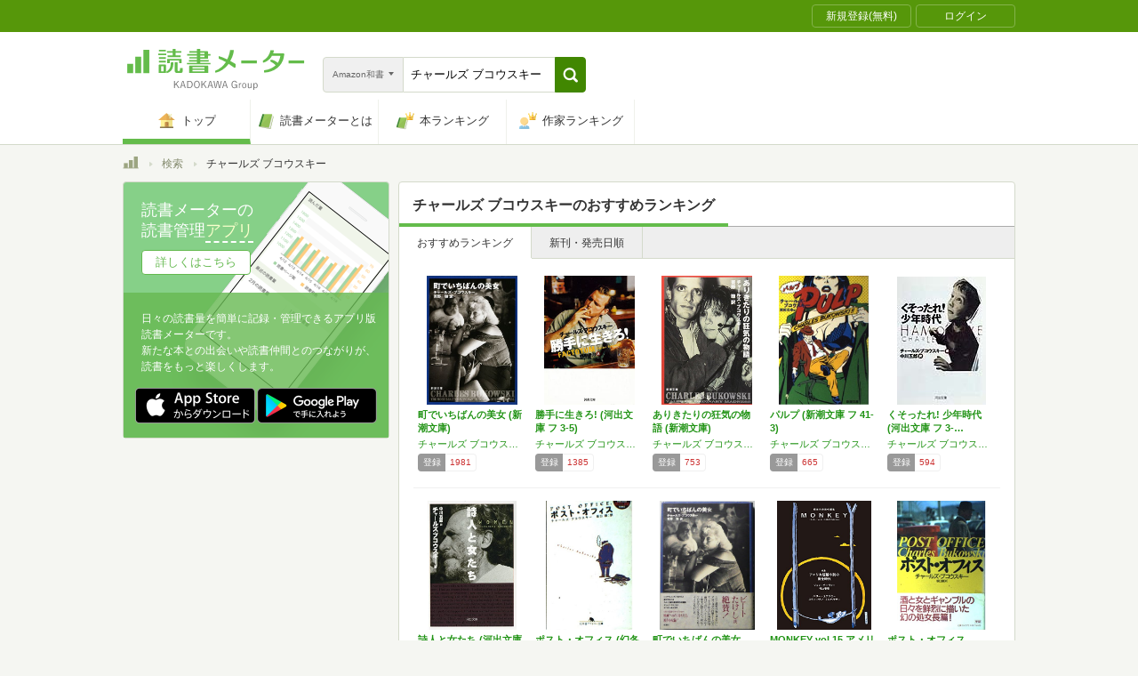

--- FILE ---
content_type: text/html; charset=utf-8
request_url: https://bookmeter.com/search?author=%E3%83%81%E3%83%A3%E3%83%BC%E3%83%AB%E3%82%BA+%E3%83%96%E3%82%B3%E3%82%A6%E3%82%B9%E3%82%AD%E3%83%BC&keyword=%E3%83%81%E3%83%A3%E3%83%BC%E3%83%AB%E3%82%BA+%E3%83%96%E3%82%B3%E3%82%A6%E3%82%B9%E3%82%AD%E3%83%BC&partial=true&sort=recommended&type=japanese_v2&page=1
body_size: 3197
content:
<span data-pagination="{&quot;pagination&quot;:{&quot;sort_field&quot;:&quot;score&quot;,&quot;sort_order&quot;:&quot;desc&quot;,&quot;offset&quot;:0,&quot;per_page&quot;:20,&quot;total&quot;:29}}" id="contents"><div class="books book-list book-list--grid"><ul class="book-list__group"><li class="group__book"><div class="book__thumbnail"><div class="thumbnail__cover"><a href="/books/575228"><img alt="町でいちばんの美女 (新潮文庫)" class="cover__image" src="https://m.media-amazon.com/images/I/51BYErGzrHL._SL500_.jpg" /></a><div class="cover__icon"></div></div><div class="thumbnail__action"><div data-modal="{&quot;id&quot;:&quot;js_modal_623c5b4fccf5e6298fc62430a5dd5d2c&quot;}" class="js-modal-button modal-button"><span class="action__icon"><nil></nil></span><span class="action__text">本を登録する</span></div></div></div><div class="book__detail"><div class="detail__title"><a href="/books/575228">町でいちばんの美女 (新潮文庫)</a></div><ul class="detail__authors"><li><a href="/search?author=%E3%83%81%E3%83%A3%E3%83%BC%E3%83%AB%E3%82%BA+%E3%83%96%E3%82%B3%E3%82%A6%E3%82%B9%E3%82%AD%E3%83%BC">チャールズ ブコウスキー</a></li></ul><div class="detail__page">434</div><dl class="detail__options"><dt class="options__title">登録</dt><dd class="options__item">1981</dd></dl></div></li><li class="group__book"><div class="book__thumbnail"><div class="thumbnail__cover"><a href="/books/572524"><img alt="勝手に生きろ! (河出文庫 フ 3-5)" class="cover__image" src="https://m.media-amazon.com/images/I/41fCOd3SufL._SL500_.jpg" /></a><div class="cover__icon"></div></div><div class="thumbnail__action"><div data-modal="{&quot;id&quot;:&quot;js_modal_623c5b4fccf5e6298fc62430a5dd5d2c&quot;}" class="js-modal-button modal-button"><span class="action__icon"><nil></nil></span><span class="action__text">本を登録する</span></div></div></div><div class="book__detail"><div class="detail__title"><a href="/books/572524">勝手に生きろ! (河出文庫 フ 3-5)</a></div><ul class="detail__authors"><li><a href="/search?author=%E3%83%81%E3%83%A3%E3%83%BC%E3%83%AB%E3%82%BA+%E3%83%96%E3%82%B3%E3%82%A6%E3%82%B9%E3%82%AD%E3%83%BC">チャールズ ブコウスキー</a></li></ul><div class="detail__page">275</div><dl class="detail__options"><dt class="options__title">登録</dt><dd class="options__item">1385</dd></dl></div></li><li class="group__book"><div class="book__thumbnail"><div class="thumbnail__cover"><a href="/books/575229"><img alt="ありきたりの狂気の物語 (新潮文庫)" class="cover__image" src="https://m.media-amazon.com/images/I/51xKh1nWk0L._SL500_.jpg" /></a><div class="cover__icon"></div></div><div class="thumbnail__action"><div data-modal="{&quot;id&quot;:&quot;js_modal_623c5b4fccf5e6298fc62430a5dd5d2c&quot;}" class="js-modal-button modal-button"><span class="action__icon"><nil></nil></span><span class="action__text">本を登録する</span></div></div></div><div class="book__detail"><div class="detail__title"><a href="/books/575229">ありきたりの狂気の物語 (新潮文庫)</a></div><ul class="detail__authors"><li><a href="/search?author=%E3%83%81%E3%83%A3%E3%83%BC%E3%83%AB%E3%82%BA+%E3%83%96%E3%82%B3%E3%82%A6%E3%82%B9%E3%82%AD%E3%83%BC">チャールズ ブコウスキー</a></li></ul><div class="detail__page">472</div><dl class="detail__options"><dt class="options__title">登録</dt><dd class="options__item">753</dd></dl></div></li><li class="group__book"><div class="book__thumbnail"><div class="thumbnail__cover"><a href="/books/575231"><img alt="パルプ (新潮文庫 フ 41-3)" class="cover__image" src="https://m.media-amazon.com/images/I/51Ke3+37gxL._SL500_.jpg" /></a><div class="cover__icon"></div></div><div class="thumbnail__action"><div data-modal="{&quot;id&quot;:&quot;js_modal_623c5b4fccf5e6298fc62430a5dd5d2c&quot;}" class="js-modal-button modal-button"><span class="action__icon"><nil></nil></span><span class="action__text">本を登録する</span></div></div></div><div class="book__detail"><div class="detail__title"><a href="/books/575231">パルプ (新潮文庫 フ 41-3)</a></div><ul class="detail__authors"><li><a href="/search?author=%E3%83%81%E3%83%A3%E3%83%BC%E3%83%AB%E3%82%BA+%E3%83%96%E3%82%B3%E3%82%A6%E3%82%B9%E3%82%AD%E3%83%BC">チャールズ ブコウスキー</a></li></ul><div class="detail__page">294</div><dl class="detail__options"><dt class="options__title">登録</dt><dd class="options__item">665</dd></dl></div></li><li class="group__book"><div class="book__thumbnail"><div class="thumbnail__cover"><a href="/books/563837"><img alt="くそったれ! 少年時代 (河出文庫 フ 3-2)" class="cover__image" src="https://m.media-amazon.com/images/I/21Sbi0LBL5L._SL500_.jpg" /></a><div class="cover__icon"></div></div><div class="thumbnail__action"><div data-modal="{&quot;id&quot;:&quot;js_modal_623c5b4fccf5e6298fc62430a5dd5d2c&quot;}" class="js-modal-button modal-button"><span class="action__icon"><nil></nil></span><span class="action__text">本を登録する</span></div></div></div><div class="book__detail"><div class="detail__title"><a href="/books/563837">くそったれ! 少年時代 (河出文庫 フ 3-…</a></div><ul class="detail__authors"><li><a href="/search?author=%E3%83%81%E3%83%A3%E3%83%BC%E3%83%AB%E3%82%BA+%E3%83%96%E3%82%B3%E3%82%A6%E3%82%B9%E3%82%AD%E3%83%BC">チャールズ ブコウスキー</a></li></ul><div class="detail__page">435</div><dl class="detail__options"><dt class="options__title">登録</dt><dd class="options__item">594</dd></dl></div></li></ul><ul class="book-list__group"><li class="group__book"><div class="book__thumbnail"><div class="thumbnail__cover"><a href="/books/563836"><img alt="詩人と女たち (河出文庫 フ 3-1)" class="cover__image" src="https://m.media-amazon.com/images/I/519fxZH-sTL._SL500_.jpg" /></a><div class="cover__icon"></div></div><div class="thumbnail__action"><div data-modal="{&quot;id&quot;:&quot;js_modal_623c5b4fccf5e6298fc62430a5dd5d2c&quot;}" class="js-modal-button modal-button"><span class="action__icon"><nil></nil></span><span class="action__text">本を登録する</span></div></div></div><div class="book__detail"><div class="detail__title"><a href="/books/563836">詩人と女たち (河出文庫 フ 3-1)</a></div><ul class="detail__authors"><li><a href="/search?author=%E3%83%81%E3%83%A3%E3%83%BC%E3%83%AB%E3%82%BA+%E3%83%96%E3%82%B3%E3%82%A6%E3%82%B9%E3%82%AD%E3%83%BC">チャールズ ブコウスキー</a></li></ul><div class="detail__page">534</div><dl class="detail__options"><dt class="options__title">登録</dt><dd class="options__item">405</dd></dl></div></li><li class="group__book"><div class="book__thumbnail"><div class="thumbnail__cover"><a href="/books/563838"><img alt="ポスト・オフィス (幻冬舎アウトロー文庫 O 51-1)" class="cover__image" src="https://m.media-amazon.com/images/I/41gtnst4IgL._SL500_.jpg" /></a><div class="cover__icon"></div></div><div class="thumbnail__action"><div data-modal="{&quot;id&quot;:&quot;js_modal_623c5b4fccf5e6298fc62430a5dd5d2c&quot;}" class="js-modal-button modal-button"><span class="action__icon"><nil></nil></span><span class="action__text">本を登録する</span></div></div></div><div class="book__detail"><div class="detail__title"><a href="/books/563838">ポスト・オフィス (幻冬舎アウトロー文庫 O…</a></div><ul class="detail__authors"><li><a href="/search?author=%E3%83%81%E3%83%A3%E3%83%BC%E3%83%AB%E3%82%BA+%E3%83%96%E3%82%B3%E3%82%A6%E3%82%B9%E3%82%AD%E3%83%BC">チャールズ ブコウスキー</a></li></ul><div class="detail__page">294</div><dl class="detail__options"><dt class="options__title">登録</dt><dd class="options__item">188</dd></dl></div></li><li class="group__book"><div class="book__thumbnail"><div class="thumbnail__cover"><a href="/books/522365"><img alt="町でいちばんの美女" class="cover__image" src="https://m.media-amazon.com/images/I/51IAZ7uSREL._SL500_.jpg" /></a><div class="cover__icon"></div></div><div class="thumbnail__action"><div data-modal="{&quot;id&quot;:&quot;js_modal_623c5b4fccf5e6298fc62430a5dd5d2c&quot;}" class="js-modal-button modal-button"><span class="action__icon"><nil></nil></span><span class="action__text">本を登録する</span></div></div></div><div class="book__detail"><div class="detail__title"><a href="/books/522365">町でいちばんの美女</a></div><ul class="detail__authors"><li><a href="/search?author=%E3%83%81%E3%83%A3%E3%83%BC%E3%83%AB%E3%82%BA+%E3%83%96%E3%82%B3%E3%82%A6%E3%82%B9%E3%82%AD%E3%83%BC">チャールズ ブコウスキー</a></li></ul><div class="detail__page">360</div><dl class="detail__options"><dt class="options__title">登録</dt><dd class="options__item">173</dd></dl></div></li><li class="group__book"><div class="book__thumbnail"><div class="thumbnail__cover"><a href="/books/12880450"><img alt="MONKEY vol.15 アメリカ短篇小説の黄金時代" class="cover__image" src="https://m.media-amazon.com/images/I/51cas0iSU+L._SL500_.jpg" /></a><div class="cover__icon"></div></div><div class="thumbnail__action"><div data-modal="{&quot;id&quot;:&quot;js_modal_623c5b4fccf5e6298fc62430a5dd5d2c&quot;}" class="js-modal-button modal-button"><span class="action__icon"><nil></nil></span><span class="action__text">本を登録する</span></div></div></div><div class="book__detail"><div class="detail__title"><a href="/books/12880450">MONKEY vol.15 アメリカ短篇小説…</a></div><ul class="detail__authors"><li><a href="/search?author=%E6%9D%91%E4%B8%8A+%E6%98%A5%E6%A8%B9%2C%E6%9F%B4%E7%94%B0+%E5%85%83%E5%B9%B8%2C%E3%82%B8%E3%83%A7%E3%83%B3+%E3%83%81%E3%83%BC%E3%83%B4%E3%82%A1%E3%83%BC%2C%E3%83%81%E3%83%A3%E3%83%BC%E3%83%AB%E3%82%BA+%E3%83%96%E3%82%B3%E3%82%A6%E3%82%B9%E3%82%AD%E3%83%BC%2C%E3%83%90%E3%83%AA%E3%83%BC+%E3%83%A6%E3%82%A2%E3%82%B0%E3%83%AD%E3%83%BC%2C%E5%B7%9D%E4%B8%8A+%E6%9C%AA%E6%98%A0%E5%AD%90">村上 春樹,柴田 元幸,ジョン チーヴァー,チャールズ ブコウスキー,バリー ユアグロー,川上 未映子</a></li></ul><div class="detail__page">159</div><dl class="detail__options"><dt class="options__title">登録</dt><dd class="options__item">141</dd></dl></div></li><li class="group__book"><div class="book__thumbnail"><div class="thumbnail__cover"><a href="/books/386403"><img alt="ポスト・オフィス" class="cover__image" src="https://m.media-amazon.com/images/I/51HLa4NnYwL._SL500_.jpg" /></a><div class="cover__icon"></div></div><div class="thumbnail__action"><div data-modal="{&quot;id&quot;:&quot;js_modal_623c5b4fccf5e6298fc62430a5dd5d2c&quot;}" class="js-modal-button modal-button"><span class="action__icon"><nil></nil></span><span class="action__text">本を登録する</span></div></div></div><div class="book__detail"><div class="detail__title"><a href="/books/386403">ポスト・オフィス</a></div><ul class="detail__authors"><li><a href="/search?author=%E3%83%81%E3%83%A3%E3%83%BC%E3%83%AB%E3%82%BA+%E3%83%96%E3%82%B3%E3%82%A6%E3%82%B9%E3%82%AD%E3%83%BC">チャールズ ブコウスキー</a></li></ul><div class="detail__page">293</div><dl class="detail__options"><dt class="options__title">登録</dt><dd class="options__item">133</dd></dl></div></li></ul><ul class="book-list__group"><li class="group__book"><div class="book__thumbnail"><div class="thumbnail__cover"><a href="/books/14073"><img alt="ブコウスキーの酔いどれ紀行 (河出文庫 フ 3-4)" class="cover__image" src="https://m.media-amazon.com/images/I/51MdkwSJKnL._SL500_.jpg" /></a><div class="cover__icon"></div></div><div class="thumbnail__action"><div data-modal="{&quot;id&quot;:&quot;js_modal_623c5b4fccf5e6298fc62430a5dd5d2c&quot;}" class="js-modal-button modal-button"><span class="action__icon"><nil></nil></span><span class="action__text">本を登録する</span></div></div></div><div class="book__detail"><div class="detail__title"><a href="/books/14073">ブコウスキーの酔いどれ紀行 (河出文庫 フ …</a></div><ul class="detail__authors"><li><a href="/search?author=%E3%83%81%E3%83%A3%E3%83%BC%E3%83%AB%E3%82%BA+%E3%83%96%E3%82%B3%E3%82%A6%E3%82%B9%E3%82%AD%E3%83%BC">チャールズ ブコウスキー</a></li></ul><div class="detail__page">314</div><dl class="detail__options"><dt class="options__title">登録</dt><dd class="options__item">127</dd></dl></div></li><li class="group__book"><div class="book__thumbnail"><div class="thumbnail__cover"><a href="/books/520109"><img alt="パルプ" class="cover__image" src="https://m.media-amazon.com/images/I/41kICm6Rv0L._SL500_.jpg" /></a><div class="cover__icon"></div></div><div class="thumbnail__action"><div data-modal="{&quot;id&quot;:&quot;js_modal_623c5b4fccf5e6298fc62430a5dd5d2c&quot;}" class="js-modal-button modal-button"><span class="action__icon"><nil></nil></span><span class="action__text">本を登録する</span></div></div></div><div class="book__detail"><div class="detail__title"><a href="/books/520109">パルプ</a></div><ul class="detail__authors"><li><a href="/search?author=%E3%83%81%E3%83%A3%E3%83%BC%E3%83%AB%E3%82%BA+%E3%83%96%E3%82%B3%E3%82%A6%E3%82%B9%E3%82%AD%E3%83%BC">チャールズ ブコウスキー</a></li></ul><div class="detail__page">293</div><dl class="detail__options"><dt class="options__title">登録</dt><dd class="options__item">121</dd></dl></div></li><li class="group__book"><div class="book__thumbnail"><div class="thumbnail__cover"><a href="/books/1257"><img alt="死をポケットに入れて" class="cover__image" src="https://m.media-amazon.com/images/I/51IFmXSHU6L._SL500_.jpg" /></a><div class="cover__icon"></div></div><div class="thumbnail__action"><div data-modal="{&quot;id&quot;:&quot;js_modal_623c5b4fccf5e6298fc62430a5dd5d2c&quot;}" class="js-modal-button modal-button"><span class="action__icon"><nil></nil></span><span class="action__text">本を登録する</span></div></div></div><div class="book__detail"><div class="detail__title"><a href="/books/1257">死をポケットに入れて</a></div><ul class="detail__authors"><li><a href="/search?author=%E3%83%81%E3%83%A3%E3%83%BC%E3%83%AB%E3%82%BA+%E3%83%96%E3%82%B3%E3%82%A6%E3%82%B9%E3%82%AD%E3%83%BC">チャールズ ブコウスキー</a></li></ul><div class="detail__page">218</div><dl class="detail__options"><dt class="options__title">登録</dt><dd class="options__item">105</dd></dl></div></li><li class="group__book"><div class="book__thumbnail"><div class="thumbnail__cover"><a href="/books/390314"><img alt="ブコウスキー・ノート" class="cover__image" src="https://m.media-amazon.com/images/I/51CYQG8X9SL._SL500_.jpg" /></a><div class="cover__icon"></div></div><div class="thumbnail__action"><div data-modal="{&quot;id&quot;:&quot;js_modal_623c5b4fccf5e6298fc62430a5dd5d2c&quot;}" class="js-modal-button modal-button"><span class="action__icon"><nil></nil></span><span class="action__text">本を登録する</span></div></div></div><div class="book__detail"><div class="detail__title"><a href="/books/390314">ブコウスキー・ノート</a></div><ul class="detail__authors"><li><a href="/search?author=%E3%83%81%E3%83%A3%E3%83%BC%E3%83%AB%E3%82%BA+%E3%83%96%E3%82%B3%E3%82%A6%E3%82%B9%E3%82%AD%E3%83%BC">チャールズ ブコウスキー</a></li></ul><div class="detail__page">335</div><dl class="detail__options"><dt class="options__title">登録</dt><dd class="options__item">102</dd></dl></div></li><li class="group__book"><div class="book__thumbnail"><div class="thumbnail__cover"><a href="/books/363421"><img alt="ブコウスキ-詩集: 指がちょっと血を流し始めるまでパ-カッション楽器のように酔っぱらったピアノを弾け" class="cover__image" src="https://m.media-amazon.com/images/I/519oh8GZHZL._SL500_.jpg" /></a><div class="cover__icon"></div></div><div class="thumbnail__action"><div data-modal="{&quot;id&quot;:&quot;js_modal_623c5b4fccf5e6298fc62430a5dd5d2c&quot;}" class="js-modal-button modal-button"><span class="action__icon"><nil></nil></span><span class="action__text">本を登録する</span></div></div></div><div class="book__detail"><div class="detail__title"><a href="/books/363421">ブコウスキ-詩集: 指がちょっと血を流し始め…</a></div><ul class="detail__authors"><li><a href="/search?author=%E3%83%81%E3%83%A3%E3%83%BC%E3%83%AB%E3%82%BA+%E3%83%96%E3%82%B3%E3%82%A6%E3%82%B9%E3%82%AD%E3%83%BC">チャールズ ブコウスキー</a></li></ul><div class="detail__page">251</div><dl class="detail__options"><dt class="options__title">登録</dt><dd class="options__item">84</dd></dl></div></li></ul><ul class="book-list__group"><li class="group__book"><div class="book__thumbnail"><div class="thumbnail__cover"><a href="/books/167001"><img alt="ブコウスキーの酔いどれ紀行" class="cover__image" src="https://m.media-amazon.com/images/I/41h52DX0DuL._SL500_.jpg" /></a><div class="cover__icon"></div></div><div class="thumbnail__action"><div data-modal="{&quot;id&quot;:&quot;js_modal_623c5b4fccf5e6298fc62430a5dd5d2c&quot;}" class="js-modal-button modal-button"><span class="action__icon"><nil></nil></span><span class="action__text">本を登録する</span></div></div></div><div class="book__detail"><div class="detail__title"><a href="/books/167001">ブコウスキーの酔いどれ紀行</a></div><ul class="detail__authors"><li><a href="/search?author=%E3%83%81%E3%83%A3%E3%83%BC%E3%83%AB%E3%82%BA+%E3%83%96%E3%82%B3%E3%82%A6%E3%82%B9%E3%82%AD%E3%83%BC">チャールズ ブコウスキー</a></li></ul><div class="detail__page">274</div><dl class="detail__options"><dt class="options__title">登録</dt><dd class="options__item">85</dd></dl></div></li><li class="group__book"><div class="book__thumbnail"><div class="thumbnail__cover"><a href="/books/530807"><img alt="勝手に生きろ!" class="cover__image" src="https://m.media-amazon.com/images/I/41C7JJcvQwL._SL500_.jpg" /></a><div class="cover__icon"></div></div><div class="thumbnail__action"><div data-modal="{&quot;id&quot;:&quot;js_modal_623c5b4fccf5e6298fc62430a5dd5d2c&quot;}" class="js-modal-button modal-button"><span class="action__icon"><nil></nil></span><span class="action__text">本を登録する</span></div></div></div><div class="book__detail"><div class="detail__title"><a href="/books/530807">勝手に生きろ!</a></div><ul class="detail__authors"><li><a href="/search?author=%E3%83%81%E3%83%A3%E3%83%BC%E3%83%AB%E3%82%BA+%E3%83%96%E3%82%B3%E3%82%A6%E3%82%B9%E3%82%AD%E3%83%BC">チャールズ ブコウスキー</a></li></ul><div class="detail__page">281</div><dl class="detail__options"><dt class="options__title">登録</dt><dd class="options__item">85</dd></dl></div></li><li class="group__book"><div class="book__thumbnail"><div class="thumbnail__cover"><a href="/books/432992"><img alt="ありきたりの狂気の物語" class="cover__image" src="https://m.media-amazon.com/images/I/51c8crdEUHL._SL500_.jpg" /></a><div class="cover__icon"></div></div><div class="thumbnail__action"><div data-modal="{&quot;id&quot;:&quot;js_modal_623c5b4fccf5e6298fc62430a5dd5d2c&quot;}" class="js-modal-button modal-button"><span class="action__icon"><nil></nil></span><span class="action__text">本を登録する</span></div></div></div><div class="book__detail"><div class="detail__title"><a href="/books/432992">ありきたりの狂気の物語</a></div><ul class="detail__authors"><li><a href="/search?author=%E3%83%81%E3%83%A3%E3%83%BC%E3%83%AB%E3%82%BA+%E3%83%96%E3%82%B3%E3%82%A6%E3%82%B9%E3%82%AD%E3%83%BC">チャールズ ブコウスキー</a></li></ul><div class="detail__page">363</div><dl class="detail__options"><dt class="options__title">登録</dt><dd class="options__item">76</dd></dl></div></li><li class="group__book"><div class="book__thumbnail"><div class="thumbnail__cover"><a href="/books/12417"><img alt="モノマネ鳥よ、おれの幸運を願え: ブコウスキ-詩集2" class="cover__image" src="https://m.media-amazon.com/images/I/51R1kEvX76L._SL500_.jpg" /></a><div class="cover__icon"></div></div><div class="thumbnail__action"><div data-modal="{&quot;id&quot;:&quot;js_modal_623c5b4fccf5e6298fc62430a5dd5d2c&quot;}" class="js-modal-button modal-button"><span class="action__icon"><nil></nil></span><span class="action__text">本を登録する</span></div></div></div><div class="book__detail"><div class="detail__title"><a href="/books/12417">モノマネ鳥よ、おれの幸運を願え: ブコウスキ…</a></div><ul class="detail__authors"><li><a href="/search?author=%E3%83%81%E3%83%A3%E3%83%BC%E3%83%AB%E3%82%BA+%E3%83%96%E3%82%B3%E3%82%A6%E3%82%B9%E3%82%AD%E3%83%BC">チャールズ ブコウスキー</a></li></ul><div class="detail__page">317</div><dl class="detail__options"><dt class="options__title">登録</dt><dd class="options__item">75</dd></dl></div></li><li class="group__book"><div class="book__thumbnail"><div class="thumbnail__cover"><a href="/books/363315"><img alt="オールドパンク、哄笑する: チャールズ・ブコウスキー短編集" class="cover__image" src="https://m.media-amazon.com/images/I/61lDNpJaOJL._SL500_.jpg" /></a><div class="cover__icon"></div></div><div class="thumbnail__action"><div data-modal="{&quot;id&quot;:&quot;js_modal_623c5b4fccf5e6298fc62430a5dd5d2c&quot;}" class="js-modal-button modal-button"><span class="action__icon"><nil></nil></span><span class="action__text">本を登録する</span></div></div></div><div class="book__detail"><div class="detail__title"><a href="/books/363315">オールドパンク、哄笑する: チャールズ・ブコ…</a></div><ul class="detail__authors"><li><a href="/search?author=%E3%83%81%E3%83%A3%E3%83%BC%E3%83%AB%E3%82%BA+%E3%83%96%E3%82%B3%E3%82%A6%E3%82%B9%E3%82%AD%E3%83%BC">チャールズ ブコウスキー</a></li></ul><div class="detail__page">342</div><dl class="detail__options"><dt class="options__title">登録</dt><dd class="options__item">57</dd></dl></div></li></ul></div></span><span id="modals"><section class="modal modal-requirement-login" id="js_modal_623c5b4fccf5e6298fc62430a5dd5d2c"><div class="modal__window"><header class="window__header"><h1 class="header__title">会員登録(無料)が必要です</h1></header><div class="window__inner"><div class="authentication-modal"><div class="authentication-modal__header"><p>この機能をご利用になるには会員登録（無料）のうえ、ログインする必要があります。</p><p>会員登録すると読んだ本の管理や、感想・レビューの投稿などが行なえます</p></div><div class="authentication-modal__content"><div class="authentication-modal__content__item"><div class="authentication-modal__content__item__header">登録がまだの方はこちら</div><ul class="authentication-modal__content__item__action"><li><a class="btn btn--bookmeter btn--large" href="/signup"><span class="btn__icon btn__icon--bookmeter"></span><span class="btn__text">今すぐ登録(無料)</span></a></li><li><a class="btn-login btn-login--large" href="/users/linkages/facebook/authenticate"><span class="btn-login__icon"><img alt="Facebookで登録" width="20" height="20" src="/assets/common/sns-icon/facebook-icon-cb8ed320edbfb536ca8a3f2c6303513dd6c3ee790f114d529c27e0cb790a08f6.svg" /></span><span class="btn__text">Facebookで登録</span></a></li><li><a class="btn-login btn-login--large" href="/users/linkages/twitter/authenticate"><span class="btn-login__icon"><img alt="Xで登録" width="20" height="20" src="/assets/common/sns-icon/x-icon-37ae7673136fb3d0ff4c1abc1c1feb1ef50cc76b447f7c7efd69e76440260733.svg" /></span><span class="btn__text">Xで登録</span></a></li><li><a class="btn-login btn-login--large" href="/users/linkages/google/authenticate"><span class="btn-login__icon"><img alt="Googleで登録" width="20" height="20" src="/assets/common/sns-icon/google-icon-820ba25266f74c9c39e45ef3bd67555a45ee1bd9f94a6d1a4d3874f19e03323f.svg" /></span><span class="btn__text">Googleで登録</span></a></li></ul></div><div class="authentication-modal__content__item"><div class="authentication-modal__content__item__header">既に登録済みの方はこちら</div><ul class="authentication-modal__content__item__action"><li><a class="btn btn--yes btn--large btn--center" href="/login">ログイン</a></li></ul></div></div><div class="authentication-modal__footer">もう少し読書メーターの機能を知りたい場合は、<a target="_blank" href="/about">読書メーターとは</a>をご覧ください</div></div></div><div class="window__close js-modal-close"><div class="close__icon"></div></div></div><div class="modal__background js-modal-close"></div></section></span><span id="is_advertisable">true</span>

--- FILE ---
content_type: text/javascript; charset=utf-8
request_url: https://imp-bidapi.i-mobile.co.jp/api/v1/spot.ashx?ver=1.2.45&type=banner&url=https://bookmeter.com/search&direct=0&fif=1&sf=0&cof=0&dfp=0&amp=0&sp=0&ios=0&pid=70734&mid=510723&asid=1679010&spec=0&nemu=0
body_size: 326
content:
{"task":{},"error":{"code":200,"message":""},"result":{"bidid":"2955defe-b020-4502-aea7-ae23ff6e556d","mediaId":510723,"partnerId":70734,"spotId":1679010,"width":300,"height":250,"presentationId":11,"platform":1,"slot_count":1,"xid":"00000000-0000-0000-0000-000000000000","webview":false,"rotation_count":7,"demander":[{"type":1,"id":1,"content_type":2,"tag":"","api_params":{"allow_banner":"true","allow_native":"false","allow_movie":"false"},"s":162}],"rotation":false},"status":200}